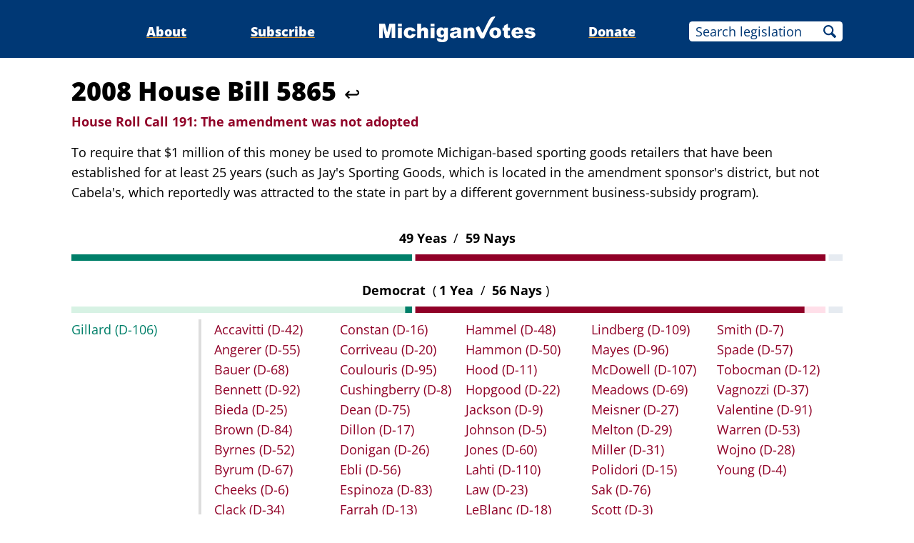

--- FILE ---
content_type: text/html;charset=utf-8
request_url: https://www.michiganvotes.org/votes/2008/house/roll-call-191
body_size: 17539
content:
<!DOCTYPE html>
<html lang="en">
<head>

	<meta charset="utf-8" />
	<meta name="viewport" content="width=device-width, initial-scale=1.0" />

	<title>2008 House Bill 5865 &#x2013; House Roll Call 191 &#x2013; MichiganVotes</title>

	<!-- Generated on 1/25/2026 3:16:14 PM -->


	<meta property="og:title" content="House Roll Call 191" />
	<meta property="og:site_name" content="MichiganVotes" />
	<meta property="og:locale" content="en_US" />




	<meta property="og:type" content="website" />
	<meta property="twitter:card" content="summary" />

		<meta property="og:image" content="https://www.michiganvotes.org/_images/share.png" />







		<script async src="https://www.googletagmanager.com/gtag/js?id=G-35GQ0Q09PH"></script>


		<script>
			window.dataLayer = window.dataLayer || [];
			function gtag() { dataLayer.push(arguments); }
			gtag('js', new Date());

			gtag('config', 'G-35GQ0Q09PH', {
				'canonical_host': 'www.michiganvotes.org'
			});
		</script>

	<script>
		var mcpp = { editUrl: 'https://edit.mackinac.org' };
	</script>

	
	<link rel="icon" href="/favicon.ico" sizes="any" />
	<link rel="icon" href="/favicon.svg" type="image/svg+xml" />

	<link rel="stylesheet" href="/_style/page.css?v=2023-11-28T17:05:44" />
	



</head>
<body>
	

<div class="site-header">
	<div class="site-section">
		<h2><a href="/"><img src="/_images/logo.svg" height="45" alt="MichiganVotes" /></a></h2>

		<input hidden id="menu-visible" type="checkbox" />

		<div class="nav">
			<span class="nav-about"><a href="/about">About</a></span>
			<span class="vr">|</span>
			<span class="nav-subscribe"><a href="/subscribe">Subscribe</a></span>
			<span class="vr">|</span>
			<span class="nav-donate"><a href="https://www.mackinac.org/donate?source=MichiganVotes">Donate</a></span>
			<span class="vr">|</span>
			<form class="nav-search" action="/legislation/search" method="get">
				<input name="q" placeholder="Search legislation" />
				<input type="hidden" name="session" value="2025-2026" />
				<button>Search</button>
			</form>
			<label hidden for="menu-visible"></label>
		</div>

		<label hidden for="menu-visible"></label>
	</div>
</div>

<div class="site-content">
	<div class="site-section">
		<div class="resolution-title">
			<h1>2008 House Bill 5865 <a class="back" href="/legislation/2008/house/bill-5865">↩</a></h1>
			<h2 class="failure">
					<span>House Roll Call 191:</span>
				The amendment was not adopted
			</h2>
				<p>To require that $1 million of this money be used to promote Michigan-based sporting goods retailers that have been established for at least 25 years (such as Jay&#x27;s Sporting Goods, which is located in the amendment sponsor&#x27;s district, but not Cabela&#x27;s, which reportedly was attracted to the state in part by a different government business-subsidy program).</p>
		</div>

			<table class="roll-call">
				<tr>
					<th colspan="2">
						49
						Yeas
						<span class="vr">/</span>
						59
						Nays
					</th>
				</tr>
				<tr>
					<td colspan="2">
						<svg viewBox="0 0 600 5" width="100%" height="9" preserveAspectRatio="none">
								<rect height="5" x="0" width="265.04545454545454545454545455" fill="#007F69" />
								<rect height="5" x="267.54545454545454545454545455" width="319.13636363636363636363636364" fill="#900027" />
								<rect height="5" x="589.18181818181818181818181819" width="10.818181818181818181818181818" fill="#E6EBF1" />
						</svg>
					</td>
				</tr>
			</table>
				<table class="roll-call _1_5 _1_4 _1_3 _1_2 _1_1">
					<colgroup>
						<col />
						<col />
					</colgroup>
					<tr>
						<th colspan="2">
							Democrat
							<span class="vr">(</span>1
							Yea
							<span class="vr">/</span>
							56
							Nays<span class="vr">)</span>
						</th>
					</tr>
					<tr>
						<td colspan="2">
							<svg viewBox="0 0 600 5" width="100%" height="9" preserveAspectRatio="none">
									<rect height="5" x="0" width="259.63636363636363636363636364" fill="#D7F2E4" />
									<rect height="5" x="259.63636363636363636363636364" width="5.4090909090909090909090909091" fill="#007F69" />
									<rect height="5" x="267.54545454545454545454545455" width="302.90909090909090909090909091" fill="#900027" />
									<rect height="5" x="570.45454545454545454545454546" width="16.22727272727272727272727273" fill="#FFDFE9" />
									<rect height="5" x="589.18181818181818181818181819" width="10.818181818181818181818181818" fill="#E6EBF1" />
							</svg>
						</td>
					</tr>
					<tr>
						<td class="yeas">
				<ul>
						<li><a href="/legislators/2003/house/district-106">Gillard <nobr>(D-106)</nobr></a></li>
				</ul>
						</td>
						<td class="nays">
				<ul>
						<li><a href="/legislators/2003/house/district-42">Accavitti <nobr>(D-42)</nobr></a></li>
						<li><a href="/legislators/2005/house/district-55">Angerer <nobr>(D-55)</nobr></a></li>
						<li><a href="/legislators/2007/house/district-68">Bauer <nobr>(D-68)</nobr></a></li>
						<li><a href="/legislators/2005/house/district-92">Bennett <nobr>(D-92)</nobr></a></li>
						<li><a href="/legislators/2011/senate/district-9">Bieda <nobr>(D-25)</nobr></a></li>
						<li><a href="/legislators/2007/house/district-84">Brown <nobr>(D-84)</nobr></a></li>
						<li><a href="/legislators/2005/house/district-52">Byrnes <nobr>(D-52)</nobr></a></li>
						<li><a href="/legislators/2007/house/district-67">Byrum <nobr>(D-67)</nobr></a></li>
						<li><a href="/legislators/2003/house/district-6">Cheeks <nobr>(D-6)</nobr></a></li>
						<li><a href="/legislators/2003/house/district-34">Clack <nobr>(D-34)</nobr></a></li>
						<li><a href="/legislators/2005/house/district-14">Clemente <nobr>(D-14)</nobr></a></li>
						<li><a href="/legislators/2003/house/district-35">Condino <nobr>(D-35)</nobr></a></li>
						<li><a href="/legislators/2007/house/district-16">Constan <nobr>(D-16)</nobr></a></li>
						<li><a href="/legislators/2007/house/district-20">Corriveau <nobr>(D-20)</nobr></a></li>
						<li><a href="/legislators/2007/house/district-95">Coulouris <nobr>(D-95)</nobr></a></li>
						<li><a href="/legislators/2005/house/district-8">Cushingberry <nobr>(D-8)</nobr></a></li>
						<li><a href="/legislators/2007/house/district-75">Dean <nobr>(D-75)</nobr></a></li>
						<li><a href="/legislators/2005/house/district-17">Dillon <nobr>(D-17)</nobr></a></li>
						<li><a href="/legislators/2005/house/district-26">Donigan <nobr>(D-26)</nobr></a></li>
						<li><a href="/legislators/2006/house/district-56">Ebli <nobr>(D-56)</nobr></a></li>
						<li><a href="/legislators/2005/house/district-83">Espinoza <nobr>(D-83)</nobr></a></li>
						<li><a href="/legislators/2003/house/district-13">Farrah <nobr>(D-13)</nobr></a></li>
						<li><a href="/legislators/2005/house/district-49">Gonzales <nobr>(D-49)</nobr></a></li>
						<li><a href="/legislators/2007/house/district-64">Griffin <nobr>(D-64)</nobr></a></li>
						<li><a href="/legislators/2007/house/district-48">Hammel <nobr>(D-48)</nobr></a></li>
						<li><a href="/legislators/2007/house/district-50">Hammon <nobr>(D-50)</nobr></a></li>
						<li><a href="/legislators/2011/senate/district-3">Hood <nobr>(D-11)</nobr></a></li>
						<li><a href="/legislators/2015/senate/district-6">Hopgood <nobr>(D-22)</nobr></a></li>
						<li><a href="/legislators/2007/house/district-9">Jackson <nobr>(D-9)</nobr></a></li>
						<li><a href="/legislators/2011/senate/district-2">Johnson <nobr>(D-5)</nobr></a></li>
						<li><a href="/legislators/2007/house/district-60">Jones <nobr>(D-60)</nobr></a></li>
						<li><a href="/legislators/2007/house/district-110">Lahti <nobr>(D-110)</nobr></a></li>
						<li><a href="/legislators/2003/house/district-23">Law <nobr>(D-23)</nobr></a></li>
						<li><a href="/legislators/2007/house/district-18">LeBlanc <nobr>(D-18)</nobr></a></li>
						<li><a href="/legislators/2005/house/district-10">Leland <nobr>(D-10)</nobr></a></li>
						<li><a href="/legislators/2005/house/district-2">Lemmons <nobr>(D-2)</nobr></a></li>
						<li><a href="/legislators/2007/house/district-109">Lindberg <nobr>(D-109)</nobr></a></li>
						<li><a href="/legislators/2005/house/district-96">Mayes <nobr>(D-96)</nobr></a></li>
						<li><a href="/legislators/2005/house/district-107">McDowell <nobr>(D-107)</nobr></a></li>
						<li><a href="/legislators/2006/house/district-69">Meadows <nobr>(D-69)</nobr></a></li>
						<li><a href="/legislators/2003/house/district-27">Meisner <nobr>(D-27)</nobr></a></li>
						<li><a href="/legislators/2007/house/district-29">Melton <nobr>(D-29)</nobr></a></li>
						<li><a href="/legislators/2005/house/district-31">Miller <nobr>(D-31)</nobr></a></li>
						<li><a href="/legislators/2005/house/district-15">Polidori <nobr>(D-15)</nobr></a></li>
						<li><a href="/legislators/2003/house/district-76">Sak <nobr>(D-76)</nobr></a></li>
						<li><a href="/legislators/2017/house/district-2">Scott <nobr>(D-3)</nobr></a></li>
						<li><a href="/legislators/2005/house/district-103">Sheltrown <nobr>(D-103)</nobr></a></li>
						<li><a href="/legislators/2007/house/district-65">Simpson <nobr>(D-65)</nobr></a></li>
						<li><a href="/legislators/2011/senate/district-4">Smith <nobr>(D-7)</nobr></a></li>
						<li><a href="/legislators/2005/house/district-57">Spade <nobr>(D-57)</nobr></a></li>
						<li><a href="/legislators/2003/house/district-12">Tobocman <nobr>(D-12)</nobr></a></li>
						<li><a href="/legislators/2003/house/district-37">Vagnozzi <nobr>(D-37)</nobr></a></li>
						<li><a href="/legislators/2007/house/district-91">Valentine <nobr>(D-91)</nobr></a></li>
						<li><a href="/legislators/2019/house/district-55">Warren <nobr>(D-53)</nobr></a></li>
						<li><a href="/legislators/2003/house/district-28">Wojno <nobr>(D-28)</nobr></a></li>
						<li><a href="/legislators/2011/senate/district-1">Young <nobr>(D-4)</nobr></a></li>
				</ul>
						</td>
					</tr>
				</table>
				<table class="roll-call _5_1 _4_1 _3_1 _2_1 _1_1">
					<colgroup>
						<col />
						<col />
					</colgroup>
					<tr>
						<th colspan="2">
							Republican
							<span class="vr">(</span>48
							Yeas
							<span class="vr">/</span>
							3
							Nays<span class="vr">)</span>
						</th>
					</tr>
					<tr>
						<td colspan="2">
							<svg viewBox="0 0 600 5" width="100%" height="9" preserveAspectRatio="none">
									<rect height="5" x="0" width="5.40909090909090909090909091" fill="#D7F2E4" />
									<rect height="5" x="5.40909090909090909090909091" width="259.63636363636363636363636364" fill="#007F69" />
									<rect height="5" x="267.54545454545454545454545455" width="16.227272727272727272727272727" fill="#900027" />
									<rect height="5" x="283.77272727272727272727272728" width="302.90909090909090909090909091" fill="#FFDFE9" />
									<rect height="5" x="589.18181818181818181818181819" width="10.818181818181818181818181818" fill="#E6EBF1" />
							</svg>
						</td>
					</tr>
					<tr>
						<td class="yeas">
				<ul>
						<li><a href="/legislators/2003/house/district-32">Acciavatti <nobr>(R-32)</nobr></a></li>
						<li><a href="/legislators/2007/house/district-74">Agema <nobr>(R-74)</nobr></a></li>
						<li><a href="/legislators/2003/house/district-43">Amos <nobr>(R-43)</nobr></a></li>
						<li><a href="/legislators/2005/house/district-85">Ball <nobr>(R-85)</nobr></a></li>
						<li><a href="/legislators/2011/senate/district-35">Booher <nobr>(R-102)</nobr></a></li>
						<li><a href="/legislators/2015/senate/district-8">Brandenburg <nobr>(R-24)</nobr></a></li>
						<li><a href="/legislators/2007/house/district-87">Calley <nobr>(R-87)</nobr></a></li>
						<li><a href="/legislators/2011/senate/district-38">Casperson <nobr>(R-108)</nobr></a></li>
						<li><a href="/legislators/2011/senate/district-16">Caswell <nobr>(R-58)</nobr></a></li>
						<li><a href="/legislators/2005/house/district-99">Caul <nobr>(R-99)</nobr></a></li>
						<li><a href="/legislators/2003/house/district-38">DeRoche <nobr>(R-38)</nobr></a></li>
						<li><a href="/legislators/2005/house/district-105">Elsenheimer <nobr>(R-105)</nobr></a></li>
						<li><a href="/legislators/2011/senate/district-33">Emmons <nobr>(R-70)</nobr></a></li>
						<li><a href="/legislators/2003/house/district-1">Gaffney <nobr>(R-1)</nobr></a></li>
						<li><a href="/legislators/2005/house/district-77">Green <nobr>(R-77)</nobr></a></li>
						<li><a href="/legislators/2011/senate/district-34">Hansen <nobr>(R-100)</nobr></a></li>
						<li><a href="/legislators/2011/senate/district-29">Hildenbrand <nobr>(R-86)</nobr></a></li>
						<li><a href="/legislators/2003/house/district-61">Hoogendyk <nobr>(R-61)</nobr></a></li>
						<li><a href="/legislators/2015/senate/district-32">Horn <nobr>(R-94)</nobr></a></li>
						<li><a href="/legislators/2003/house/district-90">Huizenga <nobr>(R-90)</nobr></a></li>
						<li><a href="/legislators/2011/senate/district-24">Jones <nobr>(R-71)</nobr></a></li>
						<li><a href="/legislators/2015/senate/district-13">Knollenberg <nobr>(R-41)</nobr></a></li>
						<li><a href="/legislators/2003/house/district-21">LaJoy <nobr>(R-21)</nobr></a></li>
						<li><a href="/legislators/2011/senate/district-12">Marleau <nobr>(R-46)</nobr></a></li>
						<li><a href="/legislators/2011/senate/district-30">Meekhof <nobr>(R-89)</nobr></a></li>
						<li><a href="/legislators/2007/house/district-33">Meltzer <nobr>(R-33)</nobr></a></li>
						<li><a href="/legislators/2011/senate/district-36">Moolenaar <nobr>(R-98)</nobr></a></li>
						<li><a href="/legislators/2005/house/district-97">Moore <nobr>(R-97)</nobr></a></li>
						<li><a href="/legislators/2007/house/district-40">Moss <nobr>(R-40)</nobr></a></li>
						<li><a href="/legislators/2003/house/district-78">Nitz <nobr>(R-78)</nobr></a></li>
						<li><a href="/legislators/2009/senate/district-19">Nofs <nobr>(R-62)</nobr></a></li>
						<li><a href="/legislators/2007/house/district-93">Opsommer <nobr>(R-93)</nobr></a></li>
						<li><a href="/legislators/2003/house/district-36">Palmer <nobr>(R-36)</nobr></a></li>
						<li><a href="/legislators/2003/house/district-101">Palsrok <nobr>(R-101)</nobr></a></li>
						<li><a href="/legislators/2003/house/district-19">Pastor <nobr>(R-19)</nobr></a></li>
						<li><a href="/legislators/2011/senate/district-25">Pavlov <nobr>(R-81)</nobr></a></li>
						<li><a href="/legislators/2005/house/district-73">Pearce <nobr>(R-73)</nobr></a></li>
						<li><a href="/legislators/2011/senate/district-21">Proos <nobr>(R-79)</nobr></a></li>
						<li><a href="/legislators/2015/senate/district-14">Robertson <nobr>(R-51)</nobr></a></li>
						<li><a href="/legislators/2015/senate/district-26">Schuitmaker <nobr>(R-80)</nobr></a></li>
						<li><a href="/legislators/2003/house/district-59">Shaffer <nobr>(R-59)</nobr></a></li>
						<li><a href="/legislators/2003/house/district-88">Sheen <nobr>(R-88)</nobr></a></li>
						<li><a href="/legislators/2003/house/district-82">Stahl <nobr>(R-82)</nobr></a></li>
						<li><a href="/legislators/2003/house/district-44">Stakoe <nobr>(R-44)</nobr></a></li>
						<li><a href="/legislators/2003/house/district-72">Steil <nobr>(R-72)</nobr></a></li>
						<li><a href="/legislators/2011/senate/district-37">Walker <nobr>(R-104)</nobr></a></li>
						<li><a href="/legislators/2003/house/district-66">Ward <nobr>(R-66)</nobr></a></li>
						<li><a href="/legislators/2003/house/district-63">Wenke <nobr>(R-63)</nobr></a></li>
				</ul>
						</td>
						<td class="nays">
				<ul>
						<li><a href="/legislators/2003/house/district-45">Garfield <nobr>(R-45)</nobr></a></li>
						<li><a href="/legislators/2011/senate/district-22">Hune <nobr>(R-47)</nobr></a></li>
						<li><a href="/legislators/2011/senate/district-10">Rocca <nobr>(R-30)</nobr></a></li>
				</ul>
						</td>
					</tr>
				</table>
				<table class="roll-call">
					<tr>
						<th colspan="2">
							Excused or Not Voting
							<span class="vr">(</span>2<span class="vr">)</span>
						</th>
					</tr>
					<tr>
						<td colspan="2">
							<svg viewBox="0 0 600 5" width="100%" height="9" preserveAspectRatio="none">
									<rect height="5" x="0" width="265.04545454545454545454545455" fill="#D7F2E4" />
									<rect height="5" x="267.54545454545454545454545455" width="319.13636363636363636363636364" fill="#FFDFE9" />
									<rect height="5" x="589.18181818181818181818181819" width="10.818181818181818181818181818" fill="#003875" />
							</svg>
						</td>
					</tr>
					<tr>
						<td class="not-voting" colspan="2">
				<ul>
						<li><a href="/legislators/2005/house/district-39">Law <nobr>(R-39)</nobr></a></li>
						<li><a href="/legislators/2005/house/district-54">Smith <nobr>(D-54)</nobr></a></li>
				</ul>
						</td>
					</tr>
				</table>
	</div>
</div>


<div class="site-footer">
	<div class="site-section">
		<p class="nav">
			<nobr>© 2026</nobr> <a href="https://www.mackinac.org/">Mackinac Center for Public Policy</a>
			<span class="vr">|</span>
			<nobr><a href="/terms-of-use">Terms of Use</a></nobr>
			<span class="vr">|</span>
			<nobr><a href="/privacy-policy">Privacy Policy</a></nobr>
			<span class="vr">|</span>
			<nobr><a href="/about#contact">Contact</a></nobr>
		</p>
		<p class="logo">
			<a href="https://www.mackinac.org/"><img src="/_images/logos/mcpp.svg" alt="" /></a>
		</p>
	</div>
</div>

</body>
</html>
